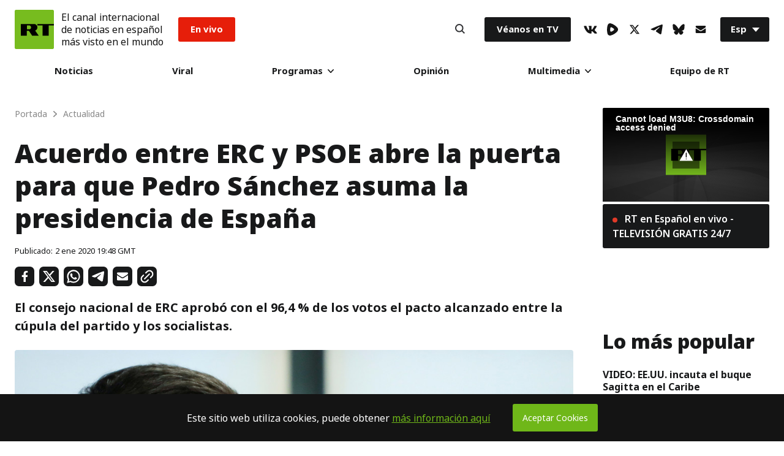

--- FILE ---
content_type: application/javascript; charset=utf-8
request_url: https://sf.esrt.site/static/build/js/React-FeedbackForm.64d32409.chunk.js
body_size: 5003
content:
(window.webpackJsonp=window.webpackJsonp||[]).push([[15,26],{118:function(e,t,r){},119:function(e,t,r){},34:function(e,t,r){"use strict";r.r(t);var n=r(2),o=r(3),a=r(45),i=r(43),s=r(44),c=r(0),l=r.n(c),u=function(e){function t(e){var r;return Object(n.a)(this,t),(r=Object(a.a)(this,Object(i.a)(t).call(this,e))).openTooltip=function(){!1===r.state.showTooltip&&(clearTimeout(r.tShow),r.tShow=setTimeout(function(){r.setState({showTooltip:!0})},r.props.delay))},r.hideTooltip=function(){r.setState({showTooltip:!1})},r.state={showTooltip:!1},r.tShow=0,r}return Object(s.a)(t,e),Object(o.a)(t,[{key:"render",value:function(){return l.a.createElement("div",{className:"tooltip "+this.props.position,onMouseEnter:""!==this.props.message&&this.openTooltip,onMouseLeave:""!==this.props.message&&this.hideTooltip},this.state.showTooltip&&l.a.createElement("div",{className:"tooltip--message"},this.props.message),this.props.children)}}]),t}(l.a.Component);u.defaultProps={message:"",position:"top",delay:300};var f=r(62),h=r.n(f),p=r(64),m=r(55),d=r(51);function y(e){return/^(([^<>()\[\]\\.,;:\s@"]+(\.[^<>()\[\]\\.,;:\s@"]+)*)|(".+"))@((\[[0-9]{1,3}\.[0-9]{1,3}\.[0-9]{1,3}\.[0-9]{1,3}\])|(([a-zA-Z\-0-9]+\.)+[a-zA-Z]{2,}))$/.test(String(e).toLowerCase())}var v=function(e){function t(e){var r;return Object(n.a)(this,t),(r=Object(a.a)(this,Object(i.a)(t).call(this,e))).closeWindowListener=function(e){27===e.keyCode&&r.props.onClose()},r.onSubmit=function(){var e=Object(p.a)(h.a.mark(function e(t){var n,o,a,i;return h.a.wrap(function(e){for(;;)switch(e.prev=e.next){case 0:if(t.preventDefault(),(n=r.state.errors).name=0===r.state.name.length,n.email=!y(r.state.email),n.text=0===r.state.message.length,!0!==n.name&&!0!==n.email&&!0!==n.text){e.next=9;break}r.setState({errors:n}),e.next=23;break;case 9:return o=JSON.stringify({name:r.state.name,email:r.state.email,subject:"\u0421\u043e\u043e\u0431\u0449\u0435\u043d\u0438\u0435 \u043e\u0431 \u043e\u0448\u0438\u0431\u043a\u0435.",type:m.a.FEEDBACK.type,comment:r.state.message,url:window.location.href}),e.prev=10,e.next=13,fetch(m.a.FEEDBACK.url,{method:"POST",body:o,headers:{"Content-Type":"application/json"}});case 13:return a=e.sent,e.next=16,a.json();case 16:(i=e.sent)&&"ok"===i.status?r.setState({success:!0}):r.setState({error:!0}),e.next=23;break;case 20:e.prev=20,e.t0=e.catch(10),r.setState({error:!0});case 23:case"end":return e.stop()}},e,null,[[10,20]])}));return function(t){return e.apply(this,arguments)}}(),r.updateNameHandle=function(e){var t=r.state.errors;t.name=!1,r.setState({name:e.target.value,errors:t})},r.updateEmailHandle=function(e){var t=e.target.value,n=r.state.errors;n.email=!y(t),r.setState({email:t,errors:n})},r.updateTextHandle=function(e){e.target.value.length<=800&&(r.state.errors.text=!1,r.setState({message:e.target.value}))},r.wrapperClick=function(e){e.target.classList&&(e.target.classList.contains("feedback--modal")||e.target.classList.contains("close"))?r.props.onClose():e.target.parentElement&&e.target.parentElement.classList.contains("close")&&r.props.onClose()},r.state={name:"",email:"",message:"",errors:{},success:!1,error:!1},r.ref=l.a.createRef(),r}return Object(s.a)(t,e),Object(o.a)(t,[{key:"componentDidMount",value:function(){var e=this;window.addEventListener("keydown",this.closeWindowListener),this.ref.current.classList.add("visible"),setTimeout(function(){e.ref.current.classList.add("visible_modal")},300)}},{key:"componentWillUnmount",value:function(){window.removeEventListener("keydown",this.closeWindowListener)}},{key:"render",value:function(){var e=this;return l.a.createElement("div",{className:"feedback--modal",ref:this.ref,onClick:this.wrapperClick},l.a.createElement("div",{className:"feedback--modal--form "+this.props.type},l.a.createElement("div",{className:"feedback--modal_header"},l.a.createElement("div",{className:"feedback--modal_title"},"Mensaje a RT"),l.a.createElement("button",{type:"button",className:"close",name:"close_feedback",onClick:function(t){t.preventDefault(),e.props.onClose()},"aria-label":"Button"},l.a.createElement(d.a,{id:"CloseIcon",fill:"#ffffff",width:16,height:16}))),!0===this.state.success&&l.a.createElement("div",{className:"feedback--message success"},"Su mensaje fue enviado con \xe9xito."),!0===this.state.error&&l.a.createElement("div",{className:"feedback--message error"},"Hubo un error al intentar enviar su mensaje.",l.a.createElement("br",null),"Por favor, int\xe9ntelo de nuevo m\xe1s tarde."),!1===this.state.success&&!1===this.state.error&&l.a.createElement("form",{method:"POST",onSubmit:this.onSubmit},l.a.createElement("div",{className:"feedback--form__line"},l.a.createElement("label",null,"Nombre: *"),l.a.createElement("input",{type:"text",required:!0,name:"name",value:this.state.name,onChange:this.updateNameHandle,"aria-label":"Input"}),this.state.errors.name&&l.a.createElement("span",{className:"error"},"'Nombre' no puede estar vac\xedo.")),l.a.createElement("div",{className:"feedback--form__line"},l.a.createElement("label",null,"Correo electr\xf3nico: *"),l.a.createElement("input",{type:"email",required:!0,value:this.state.email,onChange:this.updateEmailHandle,"aria-label":"Input"}),this.state.errors.email&&l.a.createElement("span",{className:"error"},"'Correo electr\xf3nico' no puede estar vac\xedo.")),l.a.createElement("div",{className:"feedback--form__line"},l.a.createElement("label",null,"Su comentario: *"),l.a.createElement("textarea",{onChange:this.updateTextHandle,value:this.state.message}),this.state.errors.text&&l.a.createElement("span",{className:"error"},"'Informaci\xf3n adicional' no puede estar vac\xedo.")),l.a.createElement("div",{className:"feedback--form__line"},l.a.createElement("button",{type:"submit",name:"submit","aria-label":"Button"},"Enviar")))))}}]),t}(l.a.Component);v.defaultProps={type:"fixed",onClose:function(){}};r(118),r(119);r.d(t,"default",function(){return b});var b=function(e){function t(){var e,r;Object(n.a)(this,t);for(var o=arguments.length,s=new Array(o),c=0;c<o;c++)s[c]=arguments[c];return(r=Object(a.a)(this,(e=Object(i.a)(t)).call.apply(e,[this].concat(s)))).state={modal:!1},r.closeModal=function(){r.setState({modal:!1})},r.openModal=function(){r.setState({modal:!r.state.modal})},r}return Object(s.a)(t,e),Object(o.a)(t,[{key:"render",value:function(){return l.a.createElement(l.a.Fragment,null,this.state.modal&&l.a.createElement(v,{onClose:this.closeModal,type:this.props.displayAs}),"fixed"===this.props.displayAs&&l.a.createElement("div",{className:this.props.fixedClass},l.a.createElement(u,{message:"Mensaje a RT",position:"left"},l.a.createElement("button",{type:"button",name:"fixed--form",onClick:this.openModal,"aria-label":"Button"},l.a.createElement(d.a,{id:"FeedbackIcon",fill:"#ffffff",width:22,height:16})))),"icon"===this.props.displayAs&&l.a.createElement("button",{type:"button",name:"fixed--form",className:"fixed--form__icon",onClick:this.openModal,"aria-label":"Button"},l.a.createElement(d.a,{id:"FeedbackIcon",fill:"#141414",width:22,height:16})))}}]),t}(l.a.Component);b.defaultProps={displayAs:"fixed",fixedClass:"feedback--block",iconClass:"feedback--icon"}},43:function(e,t,r){"use strict";function n(e){return(n=Object.setPrototypeOf?Object.getPrototypeOf:function(e){return e.__proto__||Object.getPrototypeOf(e)})(e)}r.d(t,"a",function(){return n})},44:function(e,t,r){"use strict";function n(e,t){return(n=Object.setPrototypeOf||function(e,t){return e.__proto__=t,e})(e,t)}function o(e,t){if("function"!==typeof t&&null!==t)throw new TypeError("Super expression must either be null or a function");e.prototype=Object.create(t&&t.prototype,{constructor:{value:e,writable:!0,configurable:!0}}),t&&n(e,t)}r.d(t,"a",function(){return o})},45:function(e,t,r){"use strict";function n(e){return(n="function"===typeof Symbol&&"symbol"===typeof Symbol.iterator?function(e){return typeof e}:function(e){return e&&"function"===typeof Symbol&&e.constructor===Symbol&&e!==Symbol.prototype?"symbol":typeof e})(e)}function o(e){return(o="function"===typeof Symbol&&"symbol"===n(Symbol.iterator)?function(e){return n(e)}:function(e){return e&&"function"===typeof Symbol&&e.constructor===Symbol&&e!==Symbol.prototype?"symbol":n(e)})(e)}var a=r(46);function i(e,t){return!t||"object"!==o(t)&&"function"!==typeof t?Object(a.a)(e):t}r.d(t,"a",function(){return i})},46:function(e,t,r){"use strict";function n(e){if(void 0===e)throw new ReferenceError("this hasn't been initialised - super() hasn't been called");return e}r.d(t,"a",function(){return n})},51:function(e,t,r){"use strict";var n=r(57),o=r(0),a=r.n(o);t.a=function(e){var t=e.id,r=void 0===t?"":t,o=e.width,i=void 0===o?12:o,s=e.height,c=void 0===s?12:s,l=e.fill,u=void 0===l?"#141414":l,f=e.classNames,h=void 0===f?"Icon-default":f,p=Object(n.a)(e,["id","width","height","fill","classNames"]);return a.a.createElement("svg",Object.assign({className:"Icon-root "+h,fill:u,width:i,height:c},p),a.a.createElement("use",{xlinkHref:"#"+r}))}},55:function(e,t,r){"use strict";var n=window.RT_IMAGE_MEDIA_URL||"",o={API:"http://new-design-es.spanish.udyunusov.dev.rt.com",hostUrl:"http://new-design-es.spanish.udyunusov.dev.rt.com",imageMediaUrl:n,videoMediaUrl:window.RT_VIDEO_MEDIA_URL||"",CDN_PATH:n+"/public_images/",search:{months:["Enero","Febrero","Marzo","Abril","Mayo","Junio","Julio","Agosto","Septiembre","Octubre","Noviembre","Diciembre"],pageSize:30,path:"/search?format=json",types:{Todos:"",Noticias:"News",Video:"Episode",Programas:"Telecast","Galer\xedas":"Gallery","Opini\xf3n":"Post"}},FEEDBACK:{type:"es_general",url:"/feedback/send"},READERPOST:{type:"es_cartas",url:"/feedback/send"},SUBSCRIPTION:{url:"https://subscribe.rt.com/subscribe/47095fa7-ff2d-4cfe-a4c9-0e6e2c990de6/"}};t.a=o},57:function(e,t,r){"use strict";function n(e,t){if(null==e)return{};var r,n,o=function(e,t){if(null==e)return{};var r,n,o={},a=Object.keys(e);for(n=0;n<a.length;n++)r=a[n],t.indexOf(r)>=0||(o[r]=e[r]);return o}(e,t);if(Object.getOwnPropertySymbols){var a=Object.getOwnPropertySymbols(e);for(n=0;n<a.length;n++)r=a[n],t.indexOf(r)>=0||Object.prototype.propertyIsEnumerable.call(e,r)&&(o[r]=e[r])}return o}r.d(t,"a",function(){return n})},62:function(e,t,r){e.exports=r(63)},63:function(e,t,r){var n=function(e){"use strict";var t,r=Object.prototype,n=r.hasOwnProperty,o="function"===typeof Symbol?Symbol:{},a=o.iterator||"@@iterator",i=o.asyncIterator||"@@asyncIterator",s=o.toStringTag||"@@toStringTag";function c(e,t,r,n){var o=t&&t.prototype instanceof d?t:d,a=Object.create(o.prototype),i=new _(n||[]);return a._invoke=function(e,t,r){var n=u;return function(o,a){if(n===h)throw new Error("Generator is already running");if(n===p){if("throw"===o)throw a;return N()}for(r.method=o,r.arg=a;;){var i=r.delegate;if(i){var s=k(i,r);if(s){if(s===m)continue;return s}}if("next"===r.method)r.sent=r._sent=r.arg;else if("throw"===r.method){if(n===u)throw n=p,r.arg;r.dispatchException(r.arg)}else"return"===r.method&&r.abrupt("return",r.arg);n=h;var c=l(e,t,r);if("normal"===c.type){if(n=r.done?p:f,c.arg===m)continue;return{value:c.arg,done:r.done}}"throw"===c.type&&(n=p,r.method="throw",r.arg=c.arg)}}}(e,r,i),a}function l(e,t,r){try{return{type:"normal",arg:e.call(t,r)}}catch(n){return{type:"throw",arg:n}}}e.wrap=c;var u="suspendedStart",f="suspendedYield",h="executing",p="completed",m={};function d(){}function y(){}function v(){}var b={};b[a]=function(){return this};var g=Object.getPrototypeOf,w=g&&g(g(L([])));w&&w!==r&&n.call(w,a)&&(b=w);var E=v.prototype=d.prototype=Object.create(b);function x(e){["next","throw","return"].forEach(function(t){e[t]=function(e){return this._invoke(t,e)}})}function O(e){var t;this._invoke=function(r,o){function a(){return new Promise(function(t,a){!function t(r,o,a,i){var s=l(e[r],e,o);if("throw"!==s.type){var c=s.arg,u=c.value;return u&&"object"===typeof u&&n.call(u,"__await")?Promise.resolve(u.__await).then(function(e){t("next",e,a,i)},function(e){t("throw",e,a,i)}):Promise.resolve(u).then(function(e){c.value=e,a(c)},function(e){return t("throw",e,a,i)})}i(s.arg)}(r,o,t,a)})}return t=t?t.then(a,a):a()}}function k(e,r){var n=e.iterator[r.method];if(n===t){if(r.delegate=null,"throw"===r.method){if(e.iterator.return&&(r.method="return",r.arg=t,k(e,r),"throw"===r.method))return m;r.method="throw",r.arg=new TypeError("The iterator does not provide a 'throw' method")}return m}var o=l(n,e.iterator,r.arg);if("throw"===o.type)return r.method="throw",r.arg=o.arg,r.delegate=null,m;var a=o.arg;return a?a.done?(r[e.resultName]=a.value,r.next=e.nextLoc,"return"!==r.method&&(r.method="next",r.arg=t),r.delegate=null,m):a:(r.method="throw",r.arg=new TypeError("iterator result is not an object"),r.delegate=null,m)}function j(e){var t={tryLoc:e[0]};1 in e&&(t.catchLoc=e[1]),2 in e&&(t.finallyLoc=e[2],t.afterLoc=e[3]),this.tryEntries.push(t)}function S(e){var t=e.completion||{};t.type="normal",delete t.arg,e.completion=t}function _(e){this.tryEntries=[{tryLoc:"root"}],e.forEach(j,this),this.reset(!0)}function L(e){if(e){var r=e[a];if(r)return r.call(e);if("function"===typeof e.next)return e;if(!isNaN(e.length)){var o=-1,i=function r(){for(;++o<e.length;)if(n.call(e,o))return r.value=e[o],r.done=!1,r;return r.value=t,r.done=!0,r};return i.next=i}}return{next:N}}function N(){return{value:t,done:!0}}return y.prototype=E.constructor=v,v.constructor=y,v[s]=y.displayName="GeneratorFunction",e.isGeneratorFunction=function(e){var t="function"===typeof e&&e.constructor;return!!t&&(t===y||"GeneratorFunction"===(t.displayName||t.name))},e.mark=function(e){return Object.setPrototypeOf?Object.setPrototypeOf(e,v):(e.__proto__=v,s in e||(e[s]="GeneratorFunction")),e.prototype=Object.create(E),e},e.awrap=function(e){return{__await:e}},x(O.prototype),O.prototype[i]=function(){return this},e.AsyncIterator=O,e.async=function(t,r,n,o){var a=new O(c(t,r,n,o));return e.isGeneratorFunction(r)?a:a.next().then(function(e){return e.done?e.value:a.next()})},x(E),E[s]="Generator",E[a]=function(){return this},E.toString=function(){return"[object Generator]"},e.keys=function(e){var t=[];for(var r in e)t.push(r);return t.reverse(),function r(){for(;t.length;){var n=t.pop();if(n in e)return r.value=n,r.done=!1,r}return r.done=!0,r}},e.values=L,_.prototype={constructor:_,reset:function(e){if(this.prev=0,this.next=0,this.sent=this._sent=t,this.done=!1,this.delegate=null,this.method="next",this.arg=t,this.tryEntries.forEach(S),!e)for(var r in this)"t"===r.charAt(0)&&n.call(this,r)&&!isNaN(+r.slice(1))&&(this[r]=t)},stop:function(){this.done=!0;var e=this.tryEntries[0].completion;if("throw"===e.type)throw e.arg;return this.rval},dispatchException:function(e){if(this.done)throw e;var r=this;function o(n,o){return s.type="throw",s.arg=e,r.next=n,o&&(r.method="next",r.arg=t),!!o}for(var a=this.tryEntries.length-1;a>=0;--a){var i=this.tryEntries[a],s=i.completion;if("root"===i.tryLoc)return o("end");if(i.tryLoc<=this.prev){var c=n.call(i,"catchLoc"),l=n.call(i,"finallyLoc");if(c&&l){if(this.prev<i.catchLoc)return o(i.catchLoc,!0);if(this.prev<i.finallyLoc)return o(i.finallyLoc)}else if(c){if(this.prev<i.catchLoc)return o(i.catchLoc,!0)}else{if(!l)throw new Error("try statement without catch or finally");if(this.prev<i.finallyLoc)return o(i.finallyLoc)}}}},abrupt:function(e,t){for(var r=this.tryEntries.length-1;r>=0;--r){var o=this.tryEntries[r];if(o.tryLoc<=this.prev&&n.call(o,"finallyLoc")&&this.prev<o.finallyLoc){var a=o;break}}a&&("break"===e||"continue"===e)&&a.tryLoc<=t&&t<=a.finallyLoc&&(a=null);var i=a?a.completion:{};return i.type=e,i.arg=t,a?(this.method="next",this.next=a.finallyLoc,m):this.complete(i)},complete:function(e,t){if("throw"===e.type)throw e.arg;return"break"===e.type||"continue"===e.type?this.next=e.arg:"return"===e.type?(this.rval=this.arg=e.arg,this.method="return",this.next="end"):"normal"===e.type&&t&&(this.next=t),m},finish:function(e){for(var t=this.tryEntries.length-1;t>=0;--t){var r=this.tryEntries[t];if(r.finallyLoc===e)return this.complete(r.completion,r.afterLoc),S(r),m}},catch:function(e){for(var t=this.tryEntries.length-1;t>=0;--t){var r=this.tryEntries[t];if(r.tryLoc===e){var n=r.completion;if("throw"===n.type){var o=n.arg;S(r)}return o}}throw new Error("illegal catch attempt")},delegateYield:function(e,r,n){return this.delegate={iterator:L(e),resultName:r,nextLoc:n},"next"===this.method&&(this.arg=t),m}},e}(e.exports);try{regeneratorRuntime=n}catch(o){Function("r","regeneratorRuntime = r")(n)}},64:function(e,t,r){"use strict";function n(e,t,r,n,o,a,i){try{var s=e[a](i),c=s.value}catch(l){return void r(l)}s.done?t(c):Promise.resolve(c).then(n,o)}function o(e){return function(){var t=this,r=arguments;return new Promise(function(o,a){var i=e.apply(t,r);function s(e){n(i,o,a,s,c,"next",e)}function c(e){n(i,o,a,s,c,"throw",e)}s(void 0)})}}r.d(t,"a",function(){return o})}}]);